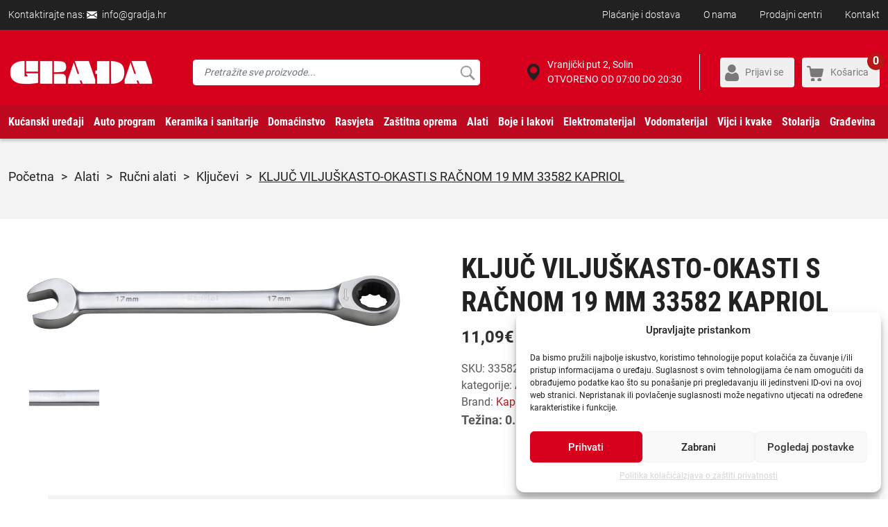

--- FILE ---
content_type: text/css
request_url: https://gradja.hr/wp-content/themes/gradjanew/css/fonts/fonts.css
body_size: -72
content:
@font-face {
    font-family: 'Roboto Condensed';
    src: url('RobotoCondensed-Bold.woff2') format('woff2'),
    url('RobotoCondensed-Bold.woff') format('woff');
    font-weight: bold;
    font-style: normal;
    font-display: swap;
}

@font-face {
    font-family: 'Roboto Condensed';
    src: url('RobotoCondensed-Regular.woff2') format('woff2'),
    url('RobotoCondensed-Regular.woff') format('woff');
    font-weight: normal;
    font-style: normal;
    font-display: swap;
}

@font-face {
    font-family: 'Roboto';
    src: url('Roboto-Regular.woff2') format('woff2'),
    url('Roboto-Regular.woff') format('woff');
    font-weight: normal;
    font-style: normal;
    font-display: swap;
}

@font-face {
    font-family: 'Roboto';
    src: url('Roboto-Bold.woff2') format('woff2'),
    url('Roboto-Bold.woff') format('woff');
    font-weight: bold;
    font-style: normal;
    font-display: swap;
}

@font-face {
    font-family: 'Roboto';
    src: url('Roboto-Black.woff2') format('woff2'),
    url('Roboto-Black.woff') format('woff');
    font-weight: 900;
    font-style: normal;
    font-display: swap;
}

@font-face {
    font-family: 'Roboto';
    src: url('Roboto-Light.woff2') format('woff2'),
    url('Roboto-Light.woff') format('woff');
    font-weight: 300;
    font-style: normal;
    font-display: swap;
}

@font-face {
    font-family: 'Roboto';
    src: url('Roboto-Medium.woff2') format('woff2'),
    url('Roboto-Medium.woff') format('woff');
    font-weight: 500;
    font-style: normal;
    font-display: swap;
}



--- FILE ---
content_type: image/svg+xml
request_url: https://gradja.hr/wp-content/themes/gradjanew/images/Diners.svg
body_size: 244
content:
<svg width="70" height="48" viewBox="0 0 70 48" fill="none" xmlns="http://www.w3.org/2000/svg">
<rect x="0.5" y="0.5" width="69" height="47" rx="5.5" fill="white" stroke="#D9D9D9"/>
<path d="M38.09 38.9998C45.8851 39.0375 53 32.5842 53 24.7339C53 16.1499 45.8851 10.2157 38.09 10.2189H31.3813C23.4933 10.2157 17 16.1515 17 24.7339C17 32.5858 23.4933 39.0375 31.3813 38.9998H38.09Z" fill="#0079BE"/>
<path d="M31.4133 11.4084C24.2047 11.4109 18.3642 17.3066 18.3618 24.5833C18.3642 31.8593 24.2047 37.755 31.4133 37.7574C38.6228 37.755 44.4656 31.8593 44.4664 24.5833C44.4656 17.3066 38.6236 11.4109 31.4133 11.4084ZM23.1409 24.5833C23.1394 22.9009 23.6454 21.2571 24.593 19.8668C25.5405 18.4766 26.8854 17.4045 28.4518 16.7907V32.3751C26.8852 31.7618 25.5402 30.6899 24.5926 29.2997C23.6451 27.9095 23.1391 26.2657 23.1409 24.5833ZM34.374 32.3783V16.7899C35.9417 17.4028 37.2877 18.4748 38.2359 19.8655C39.1841 21.2563 39.6903 22.9009 39.6882 24.5841C39.69 26.2673 39.1837 27.9118 38.2355 29.3024C37.2873 30.6931 35.9415 31.7651 34.374 32.3783Z" fill="white"/>
<path d="M38.09 38.9998C45.8851 39.0375 53 32.5842 53 24.7339C53 16.1499 45.8851 10.2157 38.09 10.2189H31.3813C23.4933 10.2157 17 16.1515 17 24.7339C17 32.5858 23.4933 39.0375 31.3813 38.9998H38.09Z" fill="#0079BE"/>
<path d="M31.4133 11.4084C24.2047 11.4109 18.3642 17.3066 18.3618 24.5833C18.3642 31.8593 24.2047 37.755 31.4133 37.7574C38.6228 37.755 44.4656 31.8593 44.4664 24.5833C44.4656 17.3066 38.6236 11.4109 31.4133 11.4084ZM23.1409 24.5833C23.1394 22.9009 23.6454 21.2571 24.593 19.8668C25.5405 18.4766 26.8854 17.4045 28.4518 16.7907V32.3751C26.8852 31.7618 25.5402 30.6899 24.5926 29.2997C23.6451 27.9095 23.1391 26.2657 23.1409 24.5833ZM34.374 32.3783V16.7899C35.9417 17.4028 37.2877 18.4748 38.2359 19.8655C39.1841 21.2563 39.6903 22.9009 39.6882 24.5841C39.69 26.2673 39.1837 27.9118 38.2355 29.3024C37.2873 30.6931 35.9415 31.7651 34.374 32.3783Z" fill="white"/>
</svg>
